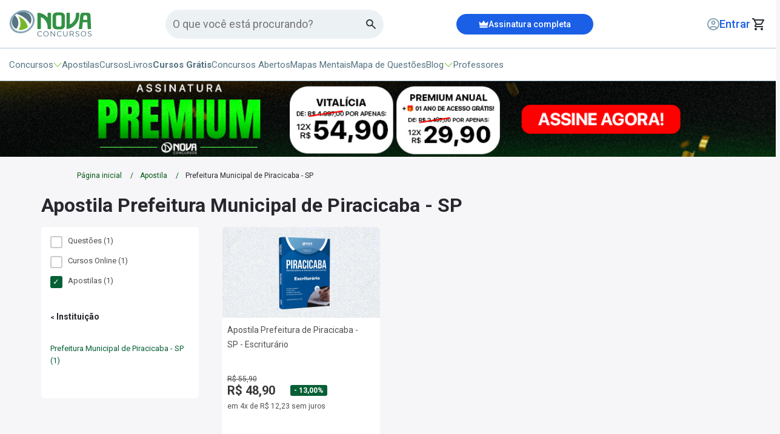

--- FILE ---
content_type: image/svg+xml
request_url: https://cdn.novaconcursos.com.br/assets/img/iconCartNew.svg
body_size: 89
content:
<svg width="20" height="20" viewBox="0 0 20 20" fill="none" xmlns="http://www.w3.org/2000/svg">
<path d="M6 20C5.45 20 4.97917 19.8042 4.5875 19.4125C4.19583 19.0208 4 18.55 4 18C4 17.45 4.19583 16.9792 4.5875 16.5875C4.97917 16.1958 5.45 16 6 16C6.55 16 7.02083 16.1958 7.4125 16.5875C7.80417 16.9792 8 17.45 8 18C8 18.55 7.80417 19.0208 7.4125 19.4125C7.02083 19.8042 6.55 20 6 20ZM16 20C15.45 20 14.9792 19.8042 14.5875 19.4125C14.1958 19.0208 14 18.55 14 18C14 17.45 14.1958 16.9792 14.5875 16.5875C14.9792 16.1958 15.45 16 16 16C16.55 16 17.0208 16.1958 17.4125 16.5875C17.8042 16.9792 18 17.45 18 18C18 18.55 17.8042 19.0208 17.4125 19.4125C17.0208 19.8042 16.55 20 16 20ZM5.15 4L7.55 9H14.55L17.3 4H5.15ZM4.2 2H18.95C19.3333 2 19.625 2.17083 19.825 2.5125C20.025 2.85417 20.0333 3.2 19.85 3.55L16.3 9.95C16.1167 10.2833 15.8708 10.5417 15.5625 10.725C15.2542 10.9083 14.9167 11 14.55 11H7.1L6 13H18V15H6C5.25 15 4.68333 14.6708 4.3 14.0125C3.91667 13.3542 3.9 12.7 4.25 12.05L5.6 9.6L2 2H0V0H3.25L4.2 2Z" fill="#252F35"/>
</svg>


--- FILE ---
content_type: image/svg+xml
request_url: https://cdn.novaconcursos.com.br/assets/img/facebook-icon.svg
body_size: -84
content:
<svg width="28" height="29" viewBox="0 0 28 29" fill="none" xmlns="http://www.w3.org/2000/svg">
<g id="facebook_icon">
<path id="Vector" d="M14 2.92578C7.58331 2.92578 2.33331 8.16411 2.33331 14.6158C2.33331 20.4491 6.60331 25.2908 12.18 26.1658V17.9991H9.21665V14.6158H12.18V12.0374C12.18 9.10911 13.9183 7.49911 16.59 7.49911C17.8616 7.49911 19.1916 7.72078 19.1916 7.72078V10.6024H17.7216C16.275 10.6024 15.82 11.5008 15.82 12.4224V14.6158H19.0633L18.5383 17.9991H15.82V26.1658C18.5692 25.7316 21.0726 24.3289 22.8782 22.2108C24.6839 20.0928 25.6729 17.399 25.6666 14.6158C25.6666 8.16411 20.4166 2.92578 14 2.92578Z" fill="#76B82A"/>
</g>
</svg>


--- FILE ---
content_type: image/svg+xml
request_url: https://cdn.novaconcursos.com.br/assets/img/greenStar.svg
body_size: 271
content:
<svg width="20" height="17" viewBox="0 0 20 17" fill="none" xmlns="http://www.w3.org/2000/svg">
<path d="M7.2 12.5483L10 10.4483L12.75 12.5483L11.7 9.14834L14.5 6.94834H11.1L10 3.54834L8.9 6.94834H5.5L8.25 9.14834L7.2 12.5483ZM2 16.5483C1.45 16.5483 0.979167 16.3525 0.5875 15.9608C0.195833 15.5692 0 15.0983 0 14.5483V11.1733C0 10.99 0.0583333 10.8317 0.175 10.6983C0.291667 10.565 0.441667 10.4817 0.625 10.4483C1.025 10.315 1.35417 10.0733 1.6125 9.72334C1.87083 9.37334 2 8.98167 2 8.54834C2 8.11501 1.87083 7.72334 1.6125 7.37334C1.35417 7.02334 1.025 6.78167 0.625 6.64834C0.441667 6.61501 0.291667 6.53167 0.175 6.39834C0.0583333 6.26501 0 6.10667 0 5.92334V2.54834C0 1.99834 0.195833 1.52751 0.5875 1.13584C0.979167 0.744173 1.45 0.54834 2 0.54834H18C18.55 0.54834 19.0208 0.744173 19.4125 1.13584C19.8042 1.52751 20 1.99834 20 2.54834V5.92334C20 6.10667 19.9417 6.26501 19.825 6.39834C19.7083 6.53167 19.5583 6.61501 19.375 6.64834C18.975 6.78167 18.6458 7.02334 18.3875 7.37334C18.1292 7.72334 18 8.11501 18 8.54834C18 8.98167 18.1292 9.37334 18.3875 9.72334C18.6458 10.0733 18.975 10.315 19.375 10.4483C19.5583 10.4817 19.7083 10.565 19.825 10.6983C19.9417 10.8317 20 10.99 20 11.1733V14.5483C20 15.0983 19.8042 15.5692 19.4125 15.9608C19.0208 16.3525 18.55 16.5483 18 16.5483H2ZM2 14.5483H18V11.9983C17.3833 11.6317 16.8958 11.1442 16.5375 10.5358C16.1792 9.92751 16 9.26501 16 8.54834C16 7.83167 16.1792 7.16917 16.5375 6.56084C16.8958 5.95251 17.3833 5.46501 18 5.09834V2.54834H2V5.09834C2.61667 5.46501 3.10417 5.95251 3.4625 6.56084C3.82083 7.16917 4 7.83167 4 8.54834C4 9.26501 3.82083 9.92751 3.4625 10.5358C3.10417 11.1442 2.61667 11.6317 2 11.9983V14.5483Z" fill="#DFF8C3"/>
</svg>
